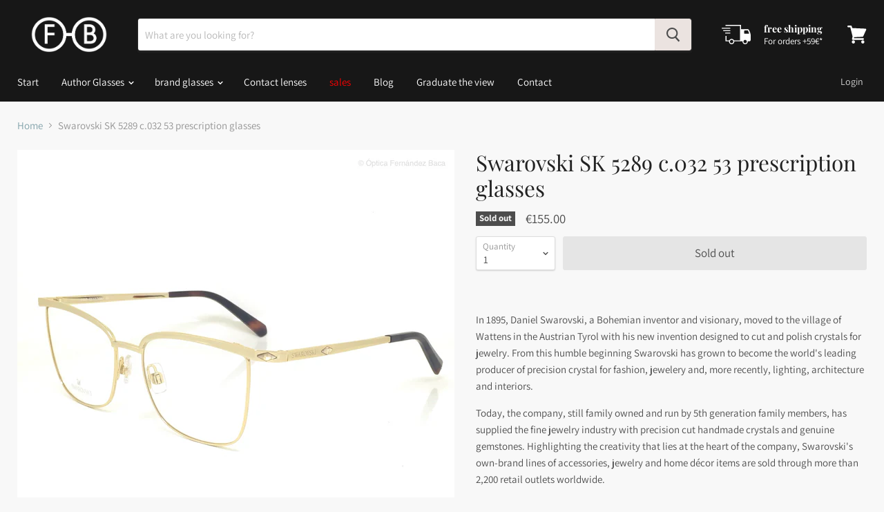

--- FILE ---
content_type: text/html; charset=utf-8
request_url: https://opticafernandezbaca.com/en/collections/all/products/gafa-graduada-swarovski-sk-5289-c-032-52?view=_recently-viewed
body_size: 1406
content:

































<li
  class="productgrid--item  imagestyle--natural        product-recently-viewed-card  show-actions--mobile"
  data-product-item
  data-product-quickshop-url="/en/products/gafa-graduada-swarovski-sk-5289-c-032-52"
  data-quickshop-hash="47b43dc7422f5698c5b932f0a8f05bb7e5fd35cacfde98e5dbc116181c42e60f"
  
    data-recently-viewed-card
  
>
  <div class="productitem" data-product-item-content>
    <div class="product-recently-viewed-card-time" data-product-handle="gafa-graduada-swarovski-sk-5289-c-032-52">
      <button
        class="product-recently-viewed-card-remove"
        aria-label="close"
        data-remove-recently-viewed
      >
        <svg
  aria-hidden="true"
  focusable="false"
  role="presentation"
  width="10"
  height="10"
  viewBox="0 0 10 10"
  xmlns="http://www.w3.org/2000/svg"
>
  <path d="M6.08785659,5 L9.77469752,1.31315906 L8.68684094,0.225302476 L5,3.91214341 L1.31315906,0.225302476 L0.225302476,1.31315906 L3.91214341,5 L0.225302476,8.68684094 L1.31315906,9.77469752 L5,6.08785659 L8.68684094,9.77469752 L9.77469752,8.68684094 L6.08785659,5 Z"></path>
</svg>
      </button>
    </div>
    <a
      class="productitem--image-link"
      href="/en/products/gafa-graduada-swarovski-sk-5289-c-032-52"
      tabindex="-1"
      data-product-page-link
    >
      <figure class="productitem--image" data-product-item-image>
        
          
            
            

  
    <noscript data-rimg-noscript>
      <img
        
          src="//opticafernandezbaca.com/cdn/shop/products/image_685c33b2-4e49-4c75-b29a-72fae4ac68e3_512x512.jpg?v=1548185170"
        

        alt="Gafa graduada Swarovski SK 5289 c.032 53 - Óptica Fernández Baca"
        data-rimg="noscript"
        srcset="//opticafernandezbaca.com/cdn/shop/products/image_685c33b2-4e49-4c75-b29a-72fae4ac68e3_512x512.jpg?v=1548185170 1x, //opticafernandezbaca.com/cdn/shop/products/image_685c33b2-4e49-4c75-b29a-72fae4ac68e3_1024x1024.jpg?v=1548185170 2x, //opticafernandezbaca.com/cdn/shop/products/image_685c33b2-4e49-4c75-b29a-72fae4ac68e3_1536x1536.jpg?v=1548185170 3x, //opticafernandezbaca.com/cdn/shop/products/image_685c33b2-4e49-4c75-b29a-72fae4ac68e3_2048x2048.jpg?v=1548185170 4x"
        class="productitem--image-alternate"
        
        
      >
    </noscript>
  

  <img
    
      src="//opticafernandezbaca.com/cdn/shop/products/image_685c33b2-4e49-4c75-b29a-72fae4ac68e3_512x512.jpg?v=1548185170"
    
    alt="Gafa graduada Swarovski SK 5289 c.032 53 - Óptica Fernández Baca"

    
      data-rimg="lazy"
      data-rimg-scale="1"
      data-rimg-template="//opticafernandezbaca.com/cdn/shop/products/image_685c33b2-4e49-4c75-b29a-72fae4ac68e3_{size}.jpg?v=1548185170"
      data-rimg-max="2048x2048"
      data-rimg-crop=""
      
      srcset="data:image/svg+xml;utf8,<svg%20xmlns='http://www.w3.org/2000/svg'%20width='512'%20height='512'></svg>"
    

    class="productitem--image-alternate"
    
    
  >



  <div data-rimg-canvas></div>


          
          

  
    <noscript data-rimg-noscript>
      <img
        
          src="//opticafernandezbaca.com/cdn/shop/products/image_18352996-8b54-4aa3-a748-8f50756b08d4_512x512.jpg?v=1548185169"
        

        alt="Gafa graduada Swarovski SK 5289 c.032 53 - Óptica Fernández Baca"
        data-rimg="noscript"
        srcset="//opticafernandezbaca.com/cdn/shop/products/image_18352996-8b54-4aa3-a748-8f50756b08d4_512x512.jpg?v=1548185169 1x, //opticafernandezbaca.com/cdn/shop/products/image_18352996-8b54-4aa3-a748-8f50756b08d4_1024x1024.jpg?v=1548185169 2x, //opticafernandezbaca.com/cdn/shop/products/image_18352996-8b54-4aa3-a748-8f50756b08d4_1536x1536.jpg?v=1548185169 3x, //opticafernandezbaca.com/cdn/shop/products/image_18352996-8b54-4aa3-a748-8f50756b08d4_2048x2048.jpg?v=1548185169 4x"
        class="productitem--image-primary"
        
        
      >
    </noscript>
  

  <img
    
      src="//opticafernandezbaca.com/cdn/shop/products/image_18352996-8b54-4aa3-a748-8f50756b08d4_512x512.jpg?v=1548185169"
    
    alt="Gafa graduada Swarovski SK 5289 c.032 53 - Óptica Fernández Baca"

    
      data-rimg="lazy"
      data-rimg-scale="1"
      data-rimg-template="//opticafernandezbaca.com/cdn/shop/products/image_18352996-8b54-4aa3-a748-8f50756b08d4_{size}.jpg?v=1548185169"
      data-rimg-max="2048x2048"
      data-rimg-crop=""
      
      srcset="data:image/svg+xml;utf8,<svg%20xmlns='http://www.w3.org/2000/svg'%20width='512'%20height='512'></svg>"
    

    class="productitem--image-primary"
    
    
  >



  <div data-rimg-canvas></div>


        

        
<span class="productitem--badge badge--soldout">
    Sold out
  </span>
      </figure>
    </a><div class="productitem--info">
      

      

      <h2 class="productitem--title">
        <a href="/en/products/gafa-graduada-swarovski-sk-5289-c-032-52" data-product-page-link>
          Swarovski SK 5289 c.032 53 prescription glasses
        </a>
      </h2>

      

      
        
<div class="productitem--price ">
  <div
    class="price--compare-at "
    data-price-compare-at
  >
  </div>

  <div class="price--main" data-price>
      
      <span class="money">
        €155.00
      </span>
    
  </div>
</div>


      

      

      
        <div class="productitem--description">
          <p>In 1895, Daniel Swarovski, a Bohemian inventor and visionary, moved to the village of Wattens in the Austrian Tyrol with his new invention designed...</p>

          
            <a
              href="/en/products/gafa-graduada-swarovski-sk-5289-c-032-52"
              class="productitem--link"
              data-product-page-link
            >
              View full details
            </a>
          
        </div>
      
    </div>

    
  </div>

  
    <script type="application/json" data-quick-buy-settings>
      {
        "cart_redirection": true,
        "money_format": "€{{amount}}"
      }
    </script>
  
</li>

